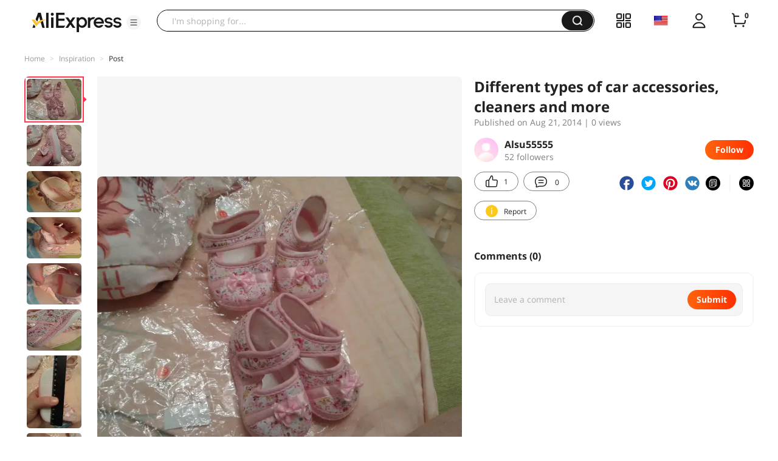

--- FILE ---
content_type: text/html;charset=UTF-8
request_url: https://star.aliexpress.com/post/719828906.html
body_size: 15205
content:

<!DOCTYPE html><html lang="en"><head><meta name="viewport" content="width=device-width, initial-scale=1.0, minimum-scale=1.0"/><meta name="aplus-exinfo" content="pid=Gnd8nt&amp;site=ae"/><meta name="data-spm" id="dataSpmAId" content="a2g0o"/><meta name="aplus-waiting" content="500"/><meta name="aplus-auto-exp-visible" content="0.2"/><meta name="aplus-auto-exp-duration" content="500"/><meta name="aplus-auto-exp" content="[{&#x27;logkey&#x27;:&#x27;/ae.pc_ctr.statweb_ae_ctr&#x27;,&#x27;tag&#x27;:&#x27;span&#x27;,&#x27;filter&#x27;:&#x27;data-exp-s&#x27;,&#x27;pkgSize&#x27;:10,&#x27;props&#x27;: [&#x27;st_page_id&#x27;,&#x27;ae_project_id&#x27;,&#x27;exp_page&#x27;,&#x27;exp_page_area&#x27;,&#x27;exp_type&#x27;,&#x27;exp_condition&#x27;,&#x27;exp_product&#x27;,&#x27;exp_attribute&#x27;,&#x27;exp_result_cnt&#x27;, &#x27;data-exp-s&#x27;, &#x27;ae_trace&#x27;, &#x27;biz_code&#x27;, &#x27;data-spm-anchor-id&#x27;]},
          {&#x27;logkey&#x27;:&#x27;/ae.pc_ctr.statweb_ae_ctr&#x27;,&#x27;tag&#x27;:&#x27;div&#x27;,&#x27;filter&#x27;:&#x27;data-exp-s&#x27;,&#x27;pkgSize&#x27;:10,&#x27;props&#x27;: [&#x27;st_page_id&#x27;,&#x27;ae_project_id&#x27;,&#x27;exp_page&#x27;,&#x27;exp_page_area&#x27;,&#x27;exp_type&#x27;,&#x27;exp_condition&#x27;,&#x27;exp_product&#x27;,&#x27;exp_attribute&#x27;,&#x27;exp_result_cnt&#x27;, &#x27;data-exp-s&#x27;, &#x27;ae_trace&#x27;, &#x27;biz_code&#x27;, &#x27;data-spm-anchor-id&#x27;]},
          {&#x27;logkey&#x27;:&#x27;/ae.pc_ctr.statweb_ae_ctr&#x27;,&#x27;tag&#x27;:&#x27;a&#x27;,&#x27;filter&#x27;:&#x27;data-exp-s&#x27;,&#x27;pkgSize&#x27;:10,&#x27;props&#x27;: [&#x27;st_page_id&#x27;,&#x27;ae_project_id&#x27;,&#x27;exp_page&#x27;,&#x27;exp_page_area&#x27;,&#x27;exp_type&#x27;,&#x27;exp_condition&#x27;,&#x27;exp_product&#x27;,&#x27;exp_attribute&#x27;,&#x27;exp_result_cnt&#x27;, &#x27;data-exp-s&#x27;, &#x27;ae_trace&#x27;, &#x27;biz_code&#x27;, &#x27;data-spm-anchor-id&#x27;]}
        ]"/><meta name="aplus-auto-clk" content="[
            {&#x27;logkey&#x27;:&#x27;/ae.pc_click.statweb_ae_click&#x27;,&#x27;tag&#x27;:&#x27;a&#x27;,&#x27;filter&#x27;:&#x27;data-clk&#x27;,&#x27;props&#x27;:[&#x27;st_page_id&#x27;,&#x27;ae_project_id&#x27;,&#x27;ae_page_type&#x27;,&#x27;ae_page_area&#x27;,&#x27;ae_button_type&#x27;,&#x27;ae_click_behavior&#x27;,&#x27;ae_object_type&#x27;,&#x27;ae_object_value&#x27;, &#x27;ae_trace&#x27;, &#x27;biz_code&#x27;]},
            {&#x27;logkey&#x27;:&#x27;/ae.pc_click.statweb_ae_click&#x27;,&#x27;tag&#x27;:&#x27;div&#x27;,&#x27;filter&#x27;:&#x27;data-clk&#x27;,&#x27;props&#x27;:[&#x27;st_page_id&#x27;,&#x27;ae_project_id&#x27;,&#x27;ae_page_type&#x27;,&#x27;ae_page_area&#x27;,&#x27;ae_button_type&#x27;,&#x27;ae_click_behavior&#x27;,&#x27;ae_object_type&#x27;,&#x27;ae_object_value&#x27;, &#x27;ae_trace&#x27;, &#x27;biz_code&#x27;]},
            {&#x27;logkey&#x27;:&#x27;/ae.pc_click.statweb_ae_click&#x27;,&#x27;tag&#x27;:&#x27;span&#x27;,&#x27;filter&#x27;:&#x27;data-clk&#x27;,&#x27;props&#x27;:[&#x27;st_page_id&#x27;,&#x27;ae_project_id&#x27;,&#x27;ae_page_type&#x27;,&#x27;ae_page_area&#x27;,&#x27;ae_button_type&#x27;,&#x27;ae_click_behavior&#x27;,&#x27;ae_object_type&#x27;,&#x27;ae_object_value&#x27;, &#x27;ae_trace&#x27;, &#x27;biz_code&#x27;]},
          ]"/><link rel="preconnect dns-prefetch" href="//acs.aliexpress.com"/><link rel="preconnect dns-prefetch" href="//fourier.taobao.com"/><link rel="preconnect dns-prefetch" href="//assets.alicdn.com"/><link rel="preconnect dns-prefetch" href="//g.alicdn.com"/><link rel="preconnect dns-prefetch" href="//ae01.alicdn.com"/><link rel="preconnect dns-prefetch" href="//gj.mmstat.com"/><link rel="preconnect dns-prefetch" href="//sc01.alicdn.com"/><link rel="preconnect dns-prefetch" href="//s.alicdn.com"/><link rel="preconnect dns-prefetch" href="//ae.mmstat.com"/>
      <title>Different types of car accessories, cleaners and more | AliExpress Inspiration</title>
      <meta name="title" content="Different types of car accessories, cleaners and more | AliExpress Inspiration"/>
      
      
      <meta property="og:type" content="article"/>
      <meta property="og:url" content="https://star.aliexpress.com/post/719828906.html?type=1"/>
      <meta property="og:title" content="Different types of car accessories, cleaners and more | AliExpress Inspiration"/>
      <meta property="og:image" content="" height="" width=""/>
      
      <link rel="canonical" href="https://star.aliexpress.com/post/719828906.html?type=1" />
      <meta name="robots" content="all" />
    <script>(function p(e=!0,t){window._page_config_={loader:{aplus:!0,gdpr:!1}},window._msite_header_config_={diaplays:["BackOrEmpty","CategoryMore","LargeLogo"],actions:["SearchIcon","Account","Shop"]}})(false, {"env":"prod","locale":"en_US","lang":"en","basePath":"ae-dida/content-post2","pathname":"/post/719828906.html","host":"star.aliexpress.com","query":{},"platform":"pc","params":{},"grayRate":40,"crawler":false});</script><meta property="ae:reload_path" content=""/><link rel="stylesheet" type="text/css" href="//assets.aliexpress-media.com/g/ae-dida/content-post2/3.1.3/index.css" crossorigin="anonymous"/><script>window._dida_config_ = {"pageVersion":"29e275bc762c6cb82ad9b811e8b53f26","pageName":"content-post2","data":{}};/*!-->init-data-start--*/
window._dida_config_._init_data_= { data: {"hierarchy":{"root":"root","structure":{"root":["SeoPostDetailsModel_3236","appEnter_3235","SeoPostRecommendModel_3434"]}},"data":{"root":{"id":0,"type":"root","fields":{"response":{"seoMetaTagVO":{"keywords":"","title":"Different types of car accessories, cleaners and more | AliExpress Inspiration","class":"com.aliexpress.ugcopen.vo.label.SeoMetaTagVO"},"memberseq":174534906,"subPostVOList":[{"type":1,"imageMediaVO":{"bigImageUrl":"https://ae-pic-a1.aliexpress-media.com/kf/UT8dubsXl0XXXagOFbXH.jpg","imageUrl":"https://ae-pic-a1.aliexpress-media.com/kf/UT8dubsXl0XXXagOFbXH.jpg","width":1000,"class":"com.aliexpress.ugcopen.vo.ImageMediaVO","height":750},"rank":0,"class":"com.aliexpress.ugcopen.vo.SubPostVO"},{"type":1,"imageMediaVO":{"bigImageUrl":"https://ae-pic-a1.aliexpress-media.com/kf/UT8u.rrXe0dXXagOFbXW.jpg","imageUrl":"https://ae-pic-a1.aliexpress-media.com/kf/UT8u.rrXe0dXXagOFbXW.jpg","width":1000,"class":"com.aliexpress.ugcopen.vo.ImageMediaVO","height":750},"rank":0,"class":"com.aliexpress.ugcopen.vo.SubPostVO"},{"type":1,"imageMediaVO":{"bigImageUrl":"https://ae-pic-a1.aliexpress-media.com/kf/UT8Y_2rXmRdXXagOFbXV.jpg","imageUrl":"https://ae-pic-a1.aliexpress-media.com/kf/UT8Y_2rXmRdXXagOFbXV.jpg","width":1000,"class":"com.aliexpress.ugcopen.vo.ImageMediaVO","height":750},"rank":0,"class":"com.aliexpress.ugcopen.vo.SubPostVO"},{"type":1,"imageMediaVO":{"bigImageUrl":"https://ae-pic-a1.aliexpress-media.com/kf/UT87fDsXkJXXXagOFbXi.jpg","imageUrl":"https://ae-pic-a1.aliexpress-media.com/kf/UT87fDsXkJXXXagOFbXi.jpg","width":1000,"class":"com.aliexpress.ugcopen.vo.ImageMediaVO","height":750},"rank":0,"class":"com.aliexpress.ugcopen.vo.SubPostVO"},{"type":1,"imageMediaVO":{"bigImageUrl":"https://ae-pic-a1.aliexpress-media.com/kf/UT85WbsXi0cXXagOFbXe.jpg","imageUrl":"https://ae-pic-a1.aliexpress-media.com/kf/UT85WbsXi0cXXagOFbXe.jpg","width":1000,"class":"com.aliexpress.ugcopen.vo.ImageMediaVO","height":750},"rank":0,"class":"com.aliexpress.ugcopen.vo.SubPostVO"},{"type":1,"imageMediaVO":{"bigImageUrl":"https://ae-pic-a1.aliexpress-media.com/kf/UT8oY2sXitbXXagOFbXu.jpg","imageUrl":"https://ae-pic-a1.aliexpress-media.com/kf/UT8oY2sXitbXXagOFbXu.jpg","width":1000,"class":"com.aliexpress.ugcopen.vo.ImageMediaVO","height":750},"rank":0,"class":"com.aliexpress.ugcopen.vo.SubPostVO"},{"type":1,"imageMediaVO":{"bigImageUrl":"https://ae-pic-a1.aliexpress-media.com/kf/UT81KzsXf4aXXagOFbXH.jpg","imageUrl":"https://ae-pic-a1.aliexpress-media.com/kf/UT81KzsXf4aXXagOFbXH.jpg","width":1000,"class":"com.aliexpress.ugcopen.vo.ImageMediaVO","height":1333},"rank":0,"class":"com.aliexpress.ugcopen.vo.SubPostVO"},{"type":1,"imageMediaVO":{"bigImageUrl":"https://ae-pic-a1.aliexpress-media.com/kf/UT8mrDsXhXbXXagOFbXq.jpg","imageUrl":"https://ae-pic-a1.aliexpress-media.com/kf/UT8mrDsXhXbXXagOFbXq.jpg","width":1000,"class":"com.aliexpress.ugcopen.vo.ImageMediaVO","height":750},"rank":0,"class":"com.aliexpress.ugcopen.vo.SubPostVO"},{"type":0,"textMediaVO":{"translatedContent":"The goods in principle liked, although i ordered the size number 3 (13 cm, Inside 12,5 cm), and the actual outer length is 11,5 cm. And so the shoes are interesting. Reached in 24 days since the order. Shoes are completely made of fabric, on the sole anti-slip points. Took at a discount of 58 rubles. A PAIR OF.","class":"com.aliexpress.ugcopen.vo.TextMediaVO","content":"ТОВАР В ПРИНЦИПЕ ПОНРАВИЛСЯ, ХОТЯ ЗАКАЗЫВАЛА РАЗМЕР №3 (13 СМ., ВНУТРИ 12,5 СМ.), А ФАКТИЧЕСКИ НАРУЖНАЯ ДЛИНА СОСТАВЛЯЕТ 11,5 СМ. А ТАК ТУФЕЛЬКИ ИНТЕРЕСНЫЕ. ДОШЛИ ЗА 24 ДНЯ С СМОМЕНТА ЗАКАЗА. ОБУВЬ ПОЛНОСТЬЮ ИЗ ТКАНИ, НА ПОДОШВЕ ПРОТИВОСКОЛЬЗЯЩИЕ ТОЧКИ. БРАЛА СО СКИДКОЙ 58 РУБ. ПАРА.  "},"rank":0,"class":"com.aliexpress.ugcopen.vo.SubPostVO"}],"likeCount":1,"features":{},"supportShare":true,"viewCountText":"","postId":719828906,"commentCount":0,"mediaMaxHeight":1333,"likeCountText":"1","likeByMe":false,"shareUrl":"aecmd://webapp/share?url=https%3A%2F%2Fstar.aliexpress.com%2Fpost%2F719828906%3Ftype%3D1%26detailStyle%3D1\u0026useCustomType=2\u0026bizType=FeedPostDetail\u0026spreadType=images\u0026title=See more shopping ideas on Feed\n#Aliexpressfeed\u0026content=See more shopping ideas on Feed\n#Aliexpressfeed\u0026imageUrl=UT8dubsXl0XXXagOFbXH.jpg","commentVOList":[],"hashTagList":[],"status":0,"relatedHashTagList":[{"hashtagId":567125,"detailUrl":"https://star.aliexpress.com/hashtag/567125.html","class":"com.aliexpress.ugcopen.vo.PostHashtagVO","hashtag":"#fashionlook"},{"hashtagId":573784,"detailUrl":"https://star.aliexpress.com/hashtag/573784.html","class":"com.aliexpress.ugcopen.vo.PostHashtagVO","hashtag":"#health"},{"hashtagId":419456,"detailUrl":"https://star.aliexpress.com/hashtag/419456.html","class":"com.aliexpress.ugcopen.vo.PostHashtagVO","hashtag":"#lovefashion"},{"hashtagId":484200,"detailUrl":"https://star.aliexpress.com/hashtag/484200.html","class":"com.aliexpress.ugcopen.vo.PostHashtagVO","hashtag":"#mamapost"},{"hashtagId":240202,"detailUrl":"https://star.aliexpress.com/hashtag/240202.html","class":"com.aliexpress.ugcopen.vo.PostHashtagVO","hashtag":"#my_fashion"},{"hashtagId":2667,"detailUrl":"https://star.aliexpress.com/hashtag/2667.html","class":"com.aliexpress.ugcopen.vo.PostHashtagVO","hashtag":"#quality"},{"hashtagId":280241,"detailUrl":"https://star.aliexpress.com/hashtag/280241.html","class":"com.aliexpress.ugcopen.vo.PostHashtagVO","hashtag":"#RECOMMENDED"},{"hashtagId":439510,"detailUrl":"https://star.aliexpress.com/hashtag/439510.html","class":"com.aliexpress.ugcopen.vo.PostHashtagVO","hashtag":"#cosmetics"},{"hashtagId":50001375083,"detailUrl":"https://star.aliexpress.com/hashtag/50001375083.html","class":"com.aliexpress.ugcopen.vo.PostHashtagVO","hashtag":"#s925"},{"hashtagId":591757,"detailUrl":"https://star.aliexpress.com/hashtag/591757.html","class":"com.aliexpress.ugcopen.vo.PostHashtagVO","hashtag":"#fashion "},{"hashtagId":428195,"detailUrl":"https://star.aliexpress.com/hashtag/428195.html","class":"com.aliexpress.ugcopen.vo.PostHashtagVO","hashtag":"#kids"},{"hashtagId":508760,"detailUrl":"https://star.aliexpress.com/hashtag/508760.html","class":"com.aliexpress.ugcopen.vo.PostHashtagVO","hashtag":"#MakeUp"},{"hashtagId":294006,"detailUrl":"https://star.aliexpress.com/hashtag/294006.html","class":"com.aliexpress.ugcopen.vo.PostHashtagVO","hashtag":"autumn"},{"hashtagId":6000013788004,"detailUrl":"https://star.aliexpress.com/hashtag/6000013788004.html","class":"com.aliexpress.ugcopen.vo.PostHashtagVO","hashtag":"homehacks "},{"hashtagId":451528,"detailUrl":"https://star.aliexpress.com/hashtag/451528.html","class":"com.aliexpress.ugcopen.vo.PostHashtagVO","hashtag":"#summer_look"},{"hashtagId":513578,"detailUrl":"https://star.aliexpress.com/hashtag/513578.html","class":"com.aliexpress.ugcopen.vo.PostHashtagVO","hashtag":"#watches"},{"hashtagId":568836,"detailUrl":"https://star.aliexpress.com/hashtag/568836.html","class":"com.aliexpress.ugcopen.vo.PostHashtagVO","hashtag":"#aliexpress"},{"hashtagId":566122,"detailUrl":"https://star.aliexpress.com/hashtag/566122.html","class":"com.aliexpress.ugcopen.vo.PostHashtagVO","hashtag":"#aliexpress."},{"hashtagId":417797,"detailUrl":"https://star.aliexpress.com/hashtag/417797.html","class":"com.aliexpress.ugcopen.vo.PostHashtagVO","hashtag":"#beauty_care"},{"hashtagId":439460,"detailUrl":"https://star.aliexpress.com/hashtag/439460.html","class":"com.aliexpress.ugcopen.vo.PostHashtagVO","hashtag":"#brush"},{"hashtagId":8000003465018,"detailUrl":"https://star.aliexpress.com/hashtag/8000003465018.html","class":"com.aliexpress.ugcopen.vo.PostHashtagVO","hashtag":"SurprisingShoppingIdeas"},{"hashtagId":436723,"detailUrl":"https://star.aliexpress.com/hashtag/436723.html","class":"com.aliexpress.ugcopen.vo.PostHashtagVO","hashtag":"#bodycon"},{"hashtagId":437070,"detailUrl":"https://star.aliexpress.com/hashtag/437070.html","class":"com.aliexpress.ugcopen.vo.PostHashtagVO","hashtag":"#daily_look,"},{"hashtagId":50001366535,"detailUrl":"https://star.aliexpress.com/hashtag/50001366535.html","class":"com.aliexpress.ugcopen.vo.PostHashtagVO","hashtag":"#daybyday"},{"hashtagId":507724,"detailUrl":"https://star.aliexpress.com/hashtag/507724.html","class":"com.aliexpress.ugcopen.vo.PostHashtagVO","hashtag":"#dresstoimpress"},{"hashtagId":505431,"detailUrl":"https://star.aliexpress.com/hashtag/505431.html","class":"com.aliexpress.ugcopen.vo.PostHashtagVO","hashtag":"#good"},{"hashtagId":418891,"detailUrl":"https://star.aliexpress.com/hashtag/418891.html","class":"com.aliexpress.ugcopen.vo.PostHashtagVO","hashtag":"#good_buy"},{"hashtagId":428028,"detailUrl":"https://star.aliexpress.com/hashtag/428028.html","class":"com.aliexpress.ugcopen.vo.PostHashtagVO","hashtag":"#hoodie"},{"hashtagId":505803,"detailUrl":"https://star.aliexpress.com/hashtag/505803.html","class":"com.aliexpress.ugcopen.vo.PostHashtagVO","hashtag":"#kid"},{"hashtagId":440696,"detailUrl":"https://star.aliexpress.com/hashtag/440696.html","class":"com.aliexpress.ugcopen.vo.PostHashtagVO","hashtag":"#lips"}],"detailStyle":1,"title":"Different types of car accessories, cleaners and more","locale":"ru","commentCountText":"","repostCount":0,"viewCount":0,"inverseFeedback":{"reportUrl":"https://m.aliexpress.com/p/complaint-center/index.html#/complaint/reportContent_notlogin?reportType=FEED\u0026feedId=719828906\u0026_lang=en_US","class":"com.aliexpress.ugcopen.vo.InverseFeedbackVO"},"repostCountText":"","postAuthorVO":{"followedByMe":false,"nickName":"Alsu55555","memberSnapshotVO":{"country":"RU","gender":"F","fansCount":52,"followedByMe":false,"class":"com.aliexpress.ugcopen.vo.MemberSnapshotVO","memberCode":"3Zewq6oqZpbGqN7","memberSeq":0,"nickName":"Alsu55555","avatar":"https://ae-pic-a1.aliexpress-media.com/kf/S7bbacb8337064b989bcfd6d37a831993q.jpg"},"followCountText":"52 followers","avatar":"https://ae-pic-a1.aliexpress-media.com/kf/S7bbacb8337064b989bcfd6d37a831993q.jpg","userType":10,"class":"com.aliexpress.ugcopen.vo.AuthorVO"},"apptype":1,"localeGroup":"ru","createTime":1408644064000,"costTime":256,"crawler":false},"seoLabels":"\n      \u003ctitle\u003eDifferent types of car accessories, cleaners and more | AliExpress Inspiration\u003c/title\u003e\n      \u003cmeta name=\"title\" content=\"Different types of car accessories, cleaners and more | AliExpress Inspiration\"/\u003e\n      \n      \n      \u003cmeta property=\"og:type\" content=\"article\"/\u003e\n      \u003cmeta property=\"og:url\" content=\"https://star.aliexpress.com/post/719828906.html?type=1\"/\u003e\n      \u003cmeta property=\"og:title\" content=\"Different types of car accessories, cleaners and more | AliExpress Inspiration\"/\u003e\n      \u003cmeta property=\"og:image\" content=\"\" height=\"\" width=\"\"/\u003e\n      \n      \u003clink rel=\"canonical\" href=\"https://star.aliexpress.com/post/719828906.html?type=1\" /\u003e\n      \u003cmeta name=\"robots\" content=\"all\" /\u003e\n    ","preloadImageLink":""}},"SeoPostDetailsModel_3236":{"id":3236,"type":"SeoPostDetailsModel","fields":{"response":{"seoMetaTagVO":{"keywords":"","title":"Different types of car accessories, cleaners and more | AliExpress Inspiration","class":"com.aliexpress.ugcopen.vo.label.SeoMetaTagVO"},"memberseq":174534906,"subPostVOList":[{"type":1,"imageMediaVO":{"bigImageUrl":"https://ae-pic-a1.aliexpress-media.com/kf/UT8dubsXl0XXXagOFbXH.jpg","imageUrl":"https://ae-pic-a1.aliexpress-media.com/kf/UT8dubsXl0XXXagOFbXH.jpg","width":1000,"class":"com.aliexpress.ugcopen.vo.ImageMediaVO","height":750},"rank":0,"class":"com.aliexpress.ugcopen.vo.SubPostVO"},{"type":1,"imageMediaVO":{"bigImageUrl":"https://ae-pic-a1.aliexpress-media.com/kf/UT8u.rrXe0dXXagOFbXW.jpg","imageUrl":"https://ae-pic-a1.aliexpress-media.com/kf/UT8u.rrXe0dXXagOFbXW.jpg","width":1000,"class":"com.aliexpress.ugcopen.vo.ImageMediaVO","height":750},"rank":0,"class":"com.aliexpress.ugcopen.vo.SubPostVO"},{"type":1,"imageMediaVO":{"bigImageUrl":"https://ae-pic-a1.aliexpress-media.com/kf/UT8Y_2rXmRdXXagOFbXV.jpg","imageUrl":"https://ae-pic-a1.aliexpress-media.com/kf/UT8Y_2rXmRdXXagOFbXV.jpg","width":1000,"class":"com.aliexpress.ugcopen.vo.ImageMediaVO","height":750},"rank":0,"class":"com.aliexpress.ugcopen.vo.SubPostVO"},{"type":1,"imageMediaVO":{"bigImageUrl":"https://ae-pic-a1.aliexpress-media.com/kf/UT87fDsXkJXXXagOFbXi.jpg","imageUrl":"https://ae-pic-a1.aliexpress-media.com/kf/UT87fDsXkJXXXagOFbXi.jpg","width":1000,"class":"com.aliexpress.ugcopen.vo.ImageMediaVO","height":750},"rank":0,"class":"com.aliexpress.ugcopen.vo.SubPostVO"},{"type":1,"imageMediaVO":{"bigImageUrl":"https://ae-pic-a1.aliexpress-media.com/kf/UT85WbsXi0cXXagOFbXe.jpg","imageUrl":"https://ae-pic-a1.aliexpress-media.com/kf/UT85WbsXi0cXXagOFbXe.jpg","width":1000,"class":"com.aliexpress.ugcopen.vo.ImageMediaVO","height":750},"rank":0,"class":"com.aliexpress.ugcopen.vo.SubPostVO"},{"type":1,"imageMediaVO":{"bigImageUrl":"https://ae-pic-a1.aliexpress-media.com/kf/UT8oY2sXitbXXagOFbXu.jpg","imageUrl":"https://ae-pic-a1.aliexpress-media.com/kf/UT8oY2sXitbXXagOFbXu.jpg","width":1000,"class":"com.aliexpress.ugcopen.vo.ImageMediaVO","height":750},"rank":0,"class":"com.aliexpress.ugcopen.vo.SubPostVO"},{"type":1,"imageMediaVO":{"bigImageUrl":"https://ae-pic-a1.aliexpress-media.com/kf/UT81KzsXf4aXXagOFbXH.jpg","imageUrl":"https://ae-pic-a1.aliexpress-media.com/kf/UT81KzsXf4aXXagOFbXH.jpg","width":1000,"class":"com.aliexpress.ugcopen.vo.ImageMediaVO","height":1333},"rank":0,"class":"com.aliexpress.ugcopen.vo.SubPostVO"},{"type":1,"imageMediaVO":{"bigImageUrl":"https://ae-pic-a1.aliexpress-media.com/kf/UT8mrDsXhXbXXagOFbXq.jpg","imageUrl":"https://ae-pic-a1.aliexpress-media.com/kf/UT8mrDsXhXbXXagOFbXq.jpg","width":1000,"class":"com.aliexpress.ugcopen.vo.ImageMediaVO","height":750},"rank":0,"class":"com.aliexpress.ugcopen.vo.SubPostVO"},{"type":0,"textMediaVO":{"translatedContent":"The goods in principle liked, although i ordered the size number 3 (13 cm, Inside 12,5 cm), and the actual outer length is 11,5 cm. And so the shoes are interesting. Reached in 24 days since the order. Shoes are completely made of fabric, on the sole anti-slip points. Took at a discount of 58 rubles. A PAIR OF.","class":"com.aliexpress.ugcopen.vo.TextMediaVO","content":"ТОВАР В ПРИНЦИПЕ ПОНРАВИЛСЯ, ХОТЯ ЗАКАЗЫВАЛА РАЗМЕР №3 (13 СМ., ВНУТРИ 12,5 СМ.), А ФАКТИЧЕСКИ НАРУЖНАЯ ДЛИНА СОСТАВЛЯЕТ 11,5 СМ. А ТАК ТУФЕЛЬКИ ИНТЕРЕСНЫЕ. ДОШЛИ ЗА 24 ДНЯ С СМОМЕНТА ЗАКАЗА. ОБУВЬ ПОЛНОСТЬЮ ИЗ ТКАНИ, НА ПОДОШВЕ ПРОТИВОСКОЛЬЗЯЩИЕ ТОЧКИ. БРАЛА СО СКИДКОЙ 58 РУБ. ПАРА.  "},"rank":0,"class":"com.aliexpress.ugcopen.vo.SubPostVO"}],"likeCount":1,"features":{},"supportShare":true,"viewCountText":"","postId":719828906,"commentCount":0,"mediaMaxHeight":1333,"likeCountText":"1","likeByMe":false,"shareUrl":"aecmd://webapp/share?url=https%3A%2F%2Fstar.aliexpress.com%2Fpost%2F719828906%3Ftype%3D1%26detailStyle%3D1\u0026useCustomType=2\u0026bizType=FeedPostDetail\u0026spreadType=images\u0026title=See more shopping ideas on Feed\n#Aliexpressfeed\u0026content=See more shopping ideas on Feed\n#Aliexpressfeed\u0026imageUrl=UT8dubsXl0XXXagOFbXH.jpg","commentVOList":[],"hashTagList":[],"status":0,"relatedHashTagList":[{"hashtagId":567125,"detailUrl":"https://star.aliexpress.com/hashtag/567125.html","class":"com.aliexpress.ugcopen.vo.PostHashtagVO","hashtag":"#fashionlook"},{"hashtagId":573784,"detailUrl":"https://star.aliexpress.com/hashtag/573784.html","class":"com.aliexpress.ugcopen.vo.PostHashtagVO","hashtag":"#health"},{"hashtagId":419456,"detailUrl":"https://star.aliexpress.com/hashtag/419456.html","class":"com.aliexpress.ugcopen.vo.PostHashtagVO","hashtag":"#lovefashion"},{"hashtagId":484200,"detailUrl":"https://star.aliexpress.com/hashtag/484200.html","class":"com.aliexpress.ugcopen.vo.PostHashtagVO","hashtag":"#mamapost"},{"hashtagId":240202,"detailUrl":"https://star.aliexpress.com/hashtag/240202.html","class":"com.aliexpress.ugcopen.vo.PostHashtagVO","hashtag":"#my_fashion"},{"hashtagId":2667,"detailUrl":"https://star.aliexpress.com/hashtag/2667.html","class":"com.aliexpress.ugcopen.vo.PostHashtagVO","hashtag":"#quality"},{"hashtagId":280241,"detailUrl":"https://star.aliexpress.com/hashtag/280241.html","class":"com.aliexpress.ugcopen.vo.PostHashtagVO","hashtag":"#RECOMMENDED"},{"hashtagId":439510,"detailUrl":"https://star.aliexpress.com/hashtag/439510.html","class":"com.aliexpress.ugcopen.vo.PostHashtagVO","hashtag":"#cosmetics"},{"hashtagId":50001375083,"detailUrl":"https://star.aliexpress.com/hashtag/50001375083.html","class":"com.aliexpress.ugcopen.vo.PostHashtagVO","hashtag":"#s925"},{"hashtagId":591757,"detailUrl":"https://star.aliexpress.com/hashtag/591757.html","class":"com.aliexpress.ugcopen.vo.PostHashtagVO","hashtag":"#fashion "},{"hashtagId":428195,"detailUrl":"https://star.aliexpress.com/hashtag/428195.html","class":"com.aliexpress.ugcopen.vo.PostHashtagVO","hashtag":"#kids"},{"hashtagId":508760,"detailUrl":"https://star.aliexpress.com/hashtag/508760.html","class":"com.aliexpress.ugcopen.vo.PostHashtagVO","hashtag":"#MakeUp"},{"hashtagId":294006,"detailUrl":"https://star.aliexpress.com/hashtag/294006.html","class":"com.aliexpress.ugcopen.vo.PostHashtagVO","hashtag":"autumn"},{"hashtagId":6000013788004,"detailUrl":"https://star.aliexpress.com/hashtag/6000013788004.html","class":"com.aliexpress.ugcopen.vo.PostHashtagVO","hashtag":"homehacks "},{"hashtagId":451528,"detailUrl":"https://star.aliexpress.com/hashtag/451528.html","class":"com.aliexpress.ugcopen.vo.PostHashtagVO","hashtag":"#summer_look"},{"hashtagId":513578,"detailUrl":"https://star.aliexpress.com/hashtag/513578.html","class":"com.aliexpress.ugcopen.vo.PostHashtagVO","hashtag":"#watches"},{"hashtagId":568836,"detailUrl":"https://star.aliexpress.com/hashtag/568836.html","class":"com.aliexpress.ugcopen.vo.PostHashtagVO","hashtag":"#aliexpress"},{"hashtagId":566122,"detailUrl":"https://star.aliexpress.com/hashtag/566122.html","class":"com.aliexpress.ugcopen.vo.PostHashtagVO","hashtag":"#aliexpress."},{"hashtagId":417797,"detailUrl":"https://star.aliexpress.com/hashtag/417797.html","class":"com.aliexpress.ugcopen.vo.PostHashtagVO","hashtag":"#beauty_care"},{"hashtagId":439460,"detailUrl":"https://star.aliexpress.com/hashtag/439460.html","class":"com.aliexpress.ugcopen.vo.PostHashtagVO","hashtag":"#brush"},{"hashtagId":8000003465018,"detailUrl":"https://star.aliexpress.com/hashtag/8000003465018.html","class":"com.aliexpress.ugcopen.vo.PostHashtagVO","hashtag":"SurprisingShoppingIdeas"},{"hashtagId":436723,"detailUrl":"https://star.aliexpress.com/hashtag/436723.html","class":"com.aliexpress.ugcopen.vo.PostHashtagVO","hashtag":"#bodycon"},{"hashtagId":437070,"detailUrl":"https://star.aliexpress.com/hashtag/437070.html","class":"com.aliexpress.ugcopen.vo.PostHashtagVO","hashtag":"#daily_look,"},{"hashtagId":50001366535,"detailUrl":"https://star.aliexpress.com/hashtag/50001366535.html","class":"com.aliexpress.ugcopen.vo.PostHashtagVO","hashtag":"#daybyday"},{"hashtagId":507724,"detailUrl":"https://star.aliexpress.com/hashtag/507724.html","class":"com.aliexpress.ugcopen.vo.PostHashtagVO","hashtag":"#dresstoimpress"},{"hashtagId":505431,"detailUrl":"https://star.aliexpress.com/hashtag/505431.html","class":"com.aliexpress.ugcopen.vo.PostHashtagVO","hashtag":"#good"},{"hashtagId":418891,"detailUrl":"https://star.aliexpress.com/hashtag/418891.html","class":"com.aliexpress.ugcopen.vo.PostHashtagVO","hashtag":"#good_buy"},{"hashtagId":428028,"detailUrl":"https://star.aliexpress.com/hashtag/428028.html","class":"com.aliexpress.ugcopen.vo.PostHashtagVO","hashtag":"#hoodie"},{"hashtagId":505803,"detailUrl":"https://star.aliexpress.com/hashtag/505803.html","class":"com.aliexpress.ugcopen.vo.PostHashtagVO","hashtag":"#kid"},{"hashtagId":440696,"detailUrl":"https://star.aliexpress.com/hashtag/440696.html","class":"com.aliexpress.ugcopen.vo.PostHashtagVO","hashtag":"#lips"}],"detailStyle":1,"title":"Different types of car accessories, cleaners and more","locale":"ru","commentCountText":"","repostCount":0,"viewCount":0,"inverseFeedback":{"reportUrl":"https://m.aliexpress.com/p/complaint-center/index.html#/complaint/reportContent_notlogin?reportType=FEED\u0026feedId=719828906\u0026_lang=en_US","class":"com.aliexpress.ugcopen.vo.InverseFeedbackVO"},"repostCountText":"","postAuthorVO":{"followedByMe":false,"nickName":"Alsu55555","memberSnapshotVO":{"country":"RU","gender":"F","fansCount":52,"followedByMe":false,"class":"com.aliexpress.ugcopen.vo.MemberSnapshotVO","memberCode":"3Zewq6oqZpbGqN7","memberSeq":0,"nickName":"Alsu55555","avatar":"https://ae-pic-a1.aliexpress-media.com/kf/S7bbacb8337064b989bcfd6d37a831993q.jpg"},"followCountText":"52 followers","avatar":"https://ae-pic-a1.aliexpress-media.com/kf/S7bbacb8337064b989bcfd6d37a831993q.jpg","userType":10,"class":"com.aliexpress.ugcopen.vo.AuthorVO"},"apptype":1,"localeGroup":"ru","createTime":1408644064000,"costTime":256,"crawler":false}}},"appEnter_3235":{"id":3235,"type":"appEnter","fields":{}},"SeoPostRecommendModel_3434":{"id":3434,"type":"SeoPostRecommendModel","fields":{"response":{"nextStartRowKey":"2","jsonExtendInfo":{"pvid":"cf5cfdf5-1439-4ffc-bd54-c86ae9a56845","scm":"1007.40271.269439.0"},"hasNext":true,"list":[{"streamId":"89b3570c-7584-46c4-9454-311a2a994377","traceInfo":"{\"all\":{\"finalScore\":\"0.999733\",\"matchType\":\"compl\",\"apptype\":25,\"triggerId\":\"8\",\"alggateway_allpos\":\"1\",\"matchScore\":\"0.999733\",\"alggateway_pgidx\":\"1\",\"alggateway_scene\":\"unknown\",\"pageIndex\":1,\"alggateway_pgsize\":\"10\",\"alggateway_pgpos\":\"1\",\"tag\":\"ae_ug_landing_post\",\"idx\":0,\"x_object_id\":2000014152323728,\"recAppid\":31653}}","postSnapshotVO":{"memberseq":6001893728,"productVOList":[{"mainPicHeight":350,"fansPromotionDisplayPrice":"CN￥ 3,500.00","title":"Professional RF EMSzero Body Sculpting Machine Machine 2025 Fat Burning Slimming Muscle Stimulator 15 Tes 6500W 5 Handle","displayPrice":"CN￥ 3,500.00","class":"com.aliexpress.ugcopen.vo.ProductVO","productId":1005009119480611,"mainPicUrl":"https://ae-pic-a1.aliexpress-media.com/kf/Se75f9fd5b8fa453884ae9c2ede336351y.png","mainPicWidth":350,"productUrl":"https://www.aliexpress.com/item/1005009119480611.html?pdp_npi=2%40ori%21%21CN%EF%BF%A5%203%2C500.00%21CN%EF%BF%A5%203%2C500.00%21%21%21%21%21%402102e8ae17496108205885172d62dc%21%21fe","status":2}],"mainPic":"https://ae-pic-a1.aliexpress-media.com/kf/S2c12d4f869844b0f953ec12827100fbf6.jpg_640x640.jpg","canDelete":false,"memberSnapshotVO":{"class":"com.aliexpress.ugcopen.vo.MemberSnapshotVO","memberSeq":0,"nickName":"Beauty Equipment Flagship Store","avatar":"https://ae01.alicdn.com/kf/S84fb4025bbe643f0b1089d17ebd3bb6ct.png"},"postId":2000014152323728,"traceInfo":"{\"all\":{\"finalScore\":\"0.999733\",\"matchType\":\"compl\",\"apptype\":25,\"triggerId\":\"8\",\"alggateway_allpos\":\"1\",\"matchScore\":\"0.999733\",\"alggateway_pgidx\":\"1\",\"alggateway_scene\":\"unknown\",\"pageIndex\":1,\"alggateway_pgsize\":\"10\",\"alggateway_pgpos\":\"1\",\"tag\":\"ae_ug_landing_post\",\"idx\":0,\"x_object_id\":2000014152323728,\"recAppid\":31653}}","userType":11,"mainPicWidth":1350,"status":0,"mainPicHeight":1687,"viewCountStr":"285.0k views","detailStyle":16,"algoMainPicIndex":0,"title":"2022  outfit ideas | AliExpress Inspiration","viewCount":285033,"class":"com.aliexpress.ugcopen.vo.PostSnapshotVO","apptype":25,"effectiveProductIndex":[],"isTopPost":0,"createTime":1749610820606},"type":1,"class":"com.aliexpress.ugcopen.vo.FeedVO"},{"streamId":"89b3570c-7584-46c4-9454-311a2a994377","traceInfo":"{\"all\":{\"finalScore\":\"0.996721\",\"matchType\":\"compl\",\"apptype\":102,\"triggerId\":\"8\",\"alggateway_allpos\":\"2\",\"matchScore\":\"0.996721\",\"alggateway_pgidx\":\"1\",\"alggateway_scene\":\"unknown\",\"pageIndex\":1,\"alggateway_pgsize\":\"10\",\"alggateway_pgpos\":\"2\",\"tag\":\"ae_ug_landing_post\",\"idx\":1,\"x_object_id\":2800074083118354,\"recAppid\":31653}}","postSnapshotVO":{"memberseq":239265354,"videoVO":{"type":3,"class":"com.aliexpress.ugcopen.vo.VideoVO","videoMediaVO":{"highPlayUrl":"https://video.aliexpress-media.com/play/u/ae_sg_ugc/239265354/p/1/e/6/t/10301/283835522410.mp4","lowPlayUrl":"https://video.aliexpress-media.com/play/u/ae_sg_ugc/239265354/p/1/e/6/t/10301/283835522410.mp4","aspectRatioArray":[768,1024],"aspectRatio":"768:1024","videoId":283835522410,"source":2,"coverUrl":"https://img.alicdn.com/imgextra/i4/6000000005551/O1CN012baBks1qsPBsPHhvg_!!6000000005551-0-tbvideo.jpg","class":"com.aliexpress.ugcopen.vo.VideoMediaVO","status":"finish"}},"productVOList":[{"mainPicHeight":350,"fansPromotionDisplayPrice":"US $329.80","title":"HiBREW 19 Bar Espresso Coffee Machine inox Semi Automatic Expresso Cappuccino Maker Steam Wand Hot Water Temperature Meter H5","displayPrice":"US $329.80","class":"com.aliexpress.ugcopen.vo.ProductVO","productId":1005001337807485,"mainPicUrl":"https://ae04.alicdn.com/kf/H1917e11f8a614b00bb8b3bfb60eb5308Z.jpg","mainPicWidth":350,"productUrl":"https://www.aliexpress.com/item/-/1005001337807485.html","status":2}],"mainPic":"https://img.alicdn.com/imgextra/i4/6000000005551/O1CN012baBks1qsPBsPHhvg_!!6000000005551-0-tbvideo.jpg","canDelete":false,"memberSnapshotVO":{"class":"com.aliexpress.ugcopen.vo.MemberSnapshotVO","memberSeq":0,"nickName":"HiBREW Official Store","avatar":"https://ae01.alicdn.com/kf/He9f8a136e80a4ee1922dc415744468001.jpg"},"postId":2800074083118354,"traceInfo":"{\"all\":{\"finalScore\":\"0.996721\",\"matchType\":\"compl\",\"apptype\":102,\"triggerId\":\"8\",\"alggateway_allpos\":\"2\",\"matchScore\":\"0.996721\",\"alggateway_pgidx\":\"1\",\"alggateway_scene\":\"unknown\",\"pageIndex\":1,\"alggateway_pgsize\":\"10\",\"alggateway_pgpos\":\"2\",\"tag\":\"ae_ug_landing_post\",\"idx\":1,\"x_object_id\":2800074083118354,\"recAppid\":31653}}","userType":11,"mainPicWidth":768,"status":0,"mainPicHeight":1024,"viewCountStr":"177.8k views","detailStyle":17,"algoMainPicIndex":0,"video":{"highPlayUrl":"https://video.aliexpress-media.com/play/u/ae_sg_ugc/239265354/p/1/e/6/t/10301/283835522410.mp4","lowPlayUrl":"https://video.aliexpress-media.com/play/u/ae_sg_ugc/239265354/p/1/e/6/t/10301/283835522410.mp4","aspectRatioArray":[768,1024],"aspectRatio":"768:1024","videoId":283835522410,"source":2,"coverUrl":"https://img.alicdn.com/imgextra/i4/6000000005551/O1CN012baBks1qsPBsPHhvg_!!6000000005551-0-tbvideo.jpg","class":"com.aliexpress.ugcopen.vo.VideoMediaVO","status":"finish"},"title":"Coffee Makers,  Home Appliances ideas and reviews | AliExpress Inspiration","viewCount":177816,"class":"com.aliexpress.ugcopen.vo.PostSnapshotVO","apptype":102,"effectiveProductIndex":[],"isTopPost":0,"createTime":1610766209574},"type":1,"class":"com.aliexpress.ugcopen.vo.FeedVO"},{"streamId":"89b3570c-7584-46c4-9454-311a2a994377","traceInfo":"{\"all\":{\"finalScore\":\"0.985454\",\"matchType\":\"compl\",\"apptype\":25,\"triggerId\":\"8\",\"alggateway_allpos\":\"3\",\"matchScore\":\"0.985454\",\"alggateway_pgidx\":\"1\",\"alggateway_scene\":\"unknown\",\"pageIndex\":1,\"alggateway_pgsize\":\"10\",\"alggateway_pgpos\":\"3\",\"tag\":\"ae_ug_landing_post\",\"idx\":2,\"x_object_id\":2000013309335497,\"recAppid\":31653}}","postSnapshotVO":{"memberseq":252466497,"productVOList":[{"mainPicHeight":350,"fansPromotionDisplayPrice":"CN￥ 2,000.00","title":"EMSzero Neo RF Hi-emt Muscle Stimulate Fat Burning 2025 EMS Body Slimming Butt Build Sculpt Machine 5 Handle 6500W for Salon","displayPrice":"CN￥ 2,000.00","class":"com.aliexpress.ugcopen.vo.ProductVO","productId":1005002886973011,"mainPicUrl":"https://ae-pic-a1.aliexpress-media.com/kf/A915c6fe36168456c9b673c3b51729d46b.jpg","mainPicWidth":350,"productUrl":"https://www.aliexpress.com/item/1005002886973011.html?pdp_npi=2%40ori%21%21CN%EF%BF%A5%202%2C000.00%21CN%EF%BF%A5%202%2C000.00%21%21%21%21%21%40213bd04a17407288494848012d480f%21%21fe","status":2}],"mainPic":"https://ae-pic-a1.aliexpress-media.com/kf/Sd004645d7b434a68a6eb70a0f4fc3e11E.jpg_640x640.jpg","canDelete":false,"memberSnapshotVO":{"class":"com.aliexpress.ugcopen.vo.MemberSnapshotVO","memberSeq":0,"nickName":"TAIXL MYOSILM Factory Flagship Store","avatar":"https://ae01.alicdn.com/kf/Sc064c8cf1af24b218552538fb2834fbak.jpg"},"postId":2000013309335497,"traceInfo":"{\"all\":{\"finalScore\":\"0.985454\",\"matchType\":\"compl\",\"apptype\":25,\"triggerId\":\"8\",\"alggateway_allpos\":\"3\",\"matchScore\":\"0.985454\",\"alggateway_pgidx\":\"1\",\"alggateway_scene\":\"unknown\",\"pageIndex\":1,\"alggateway_pgsize\":\"10\",\"alggateway_pgpos\":\"3\",\"tag\":\"ae_ug_landing_post\",\"idx\":2,\"x_object_id\":2000013309335497,\"recAppid\":31653}}","userType":11,"mainPicWidth":1179,"status":0,"mainPicHeight":1432,"viewCountStr":"221.1k views","detailStyle":16,"algoMainPicIndex":0,"title":"2022  outfit ideas | AliExpress Inspiration","viewCount":221123,"class":"com.aliexpress.ugcopen.vo.PostSnapshotVO","apptype":25,"effectiveProductIndex":[],"isTopPost":0,"createTime":1740728849511},"type":1,"class":"com.aliexpress.ugcopen.vo.FeedVO"},{"streamId":"89b3570c-7584-46c4-9454-311a2a994377","traceInfo":"{\"all\":{\"finalScore\":\"0.970786\",\"matchType\":\"compl\",\"apptype\":25,\"triggerId\":\"8\",\"alggateway_allpos\":\"4\",\"matchScore\":\"0.970786\",\"alggateway_pgidx\":\"1\",\"alggateway_scene\":\"unknown\",\"pageIndex\":1,\"alggateway_pgsize\":\"10\",\"alggateway_pgpos\":\"4\",\"tag\":\"ae_ug_landing_post\",\"idx\":3,\"x_object_id\":2000013349095405,\"recAppid\":31653}}","postSnapshotVO":{"memberseq":2676120405,"productVOList":[{"mainPicHeight":350,"fansPromotionDisplayPrice":"US $65.98","title":"[World Premiere]Global Version Black Shark GT3 Smart Watch 1.96'' Curved Amoled Display Support Bluetooth Call 100+ Sport Modes","displayPrice":"US $65.98","class":"com.aliexpress.ugcopen.vo.ProductVO","productId":1005007211153967,"mainPicUrl":"https://ae-pic-a1.aliexpress-media.com/kf/S1f82191605bf4794883e7810e3593c81U.jpg","mainPicWidth":350,"productUrl":"https://www.aliexpress.com/item/1005007211153967.html?pdp_npi=2%40ori%21%21US%20%2465.98%21US%20%2465.98%21%21%21%21%21%40210134c017398805926952626db822%21%21fe","status":2}],"mainPic":"https://ae-pic-a1.aliexpress-media.com/kf/A0b37cc5a94044e159e0dffb20c9aaa40J.jpg_640x640.jpg","canDelete":false,"memberSnapshotVO":{"class":"com.aliexpress.ugcopen.vo.MemberSnapshotVO","memberSeq":0,"nickName":"BLACKSHARK Official Store","avatar":"https://ae01.alicdn.com/kf/Sf0f8f2cb5f76479ab48c9ce2d152af09F.jpg"},"postId":2000013349095405,"traceInfo":"{\"all\":{\"finalScore\":\"0.970786\",\"matchType\":\"compl\",\"apptype\":25,\"triggerId\":\"8\",\"alggateway_allpos\":\"4\",\"matchScore\":\"0.970786\",\"alggateway_pgidx\":\"1\",\"alggateway_scene\":\"unknown\",\"pageIndex\":1,\"alggateway_pgsize\":\"10\",\"alggateway_pgpos\":\"4\",\"tag\":\"ae_ug_landing_post\",\"idx\":3,\"x_object_id\":2000013349095405,\"recAppid\":31653}}","userType":11,"mainPicWidth":400,"status":0,"mainPicHeight":900,"viewCountStr":"426.2k views","detailStyle":16,"algoMainPicIndex":0,"title":"2022  outfit ideas | AliExpress Inspiration","viewCount":426160,"class":"com.aliexpress.ugcopen.vo.PostSnapshotVO","apptype":25,"effectiveProductIndex":[],"isTopPost":0,"createTime":1739880592729},"type":1,"class":"com.aliexpress.ugcopen.vo.FeedVO"},{"streamId":"89b3570c-7584-46c4-9454-311a2a994377","traceInfo":"{\"all\":{\"finalScore\":\"0.960593\",\"matchType\":\"compl\",\"apptype\":25,\"triggerId\":\"8\",\"alggateway_allpos\":\"5\",\"matchScore\":\"0.960593\",\"alggateway_pgidx\":\"1\",\"alggateway_scene\":\"unknown\",\"pageIndex\":1,\"alggateway_pgsize\":\"10\",\"alggateway_pgpos\":\"5\",\"tag\":\"ae_ug_landing_post\",\"idx\":4,\"x_object_id\":2000014642947128,\"recAppid\":31653}}","postSnapshotVO":{"memberseq":6001848128,"productVOList":[{"mainPicHeight":350,"fansPromotionDisplayPrice":"CN￥ 2,684.00","title":"HONOR X8c Smartphone (8GB+512GB Large Storage | 108MP Night Camera + IOS | HONOR AI Eraser)","displayPrice":"CN￥ 2,684.00","class":"com.aliexpress.ugcopen.vo.ProductVO","productId":1005008686636150,"mainPicUrl":"https://ae-pic-a1.aliexpress-media.com/kf/S4c21b662ea0f404cbb55a7add101854et.jpg","mainPicWidth":350,"productUrl":"https://www.aliexpress.com/item/1005008686636150.html?pdp_npi=2%40ori%21%21CN%EF%BF%A5%202%2C684.00%21CN%EF%BF%A5%202%2C684.00%21%21%21%21%21%4021410e5517537730025953211d7893%21%21fe","status":2}],"mainPic":"https://ae-pic-a1.aliexpress-media.com/kf/A59a46b07a69743ac9624e33ccd1cc2f5D.jpeg_640x640.jpeg","canDelete":false,"memberSnapshotVO":{"class":"com.aliexpress.ugcopen.vo.MemberSnapshotVO","memberSeq":0,"nickName":"HONOR Russian Store","avatar":"https://ae01.alicdn.com/kf/Sf5e9c31c15af4e3393fcdc3cef40848cM.jpg"},"postId":2000014642947128,"traceInfo":"{\"all\":{\"finalScore\":\"0.960593\",\"matchType\":\"compl\",\"apptype\":25,\"triggerId\":\"8\",\"alggateway_allpos\":\"5\",\"matchScore\":\"0.960593\",\"alggateway_pgidx\":\"1\",\"alggateway_scene\":\"unknown\",\"pageIndex\":1,\"alggateway_pgsize\":\"10\",\"alggateway_pgpos\":\"5\",\"tag\":\"ae_ug_landing_post\",\"idx\":4,\"x_object_id\":2000014642947128,\"recAppid\":31653}}","userType":11,"mainPicWidth":1500,"status":0,"mainPicHeight":2000,"viewCountStr":"270.4k views","detailStyle":16,"algoMainPicIndex":0,"title":"2022  outfit ideas | AliExpress Inspiration","viewCount":270412,"class":"com.aliexpress.ugcopen.vo.PostSnapshotVO","apptype":25,"effectiveProductIndex":[],"isTopPost":0,"createTime":1753773002624},"type":1,"class":"com.aliexpress.ugcopen.vo.FeedVO"}],"costTime":187}}}},"global":{"screenPagination":{"hasNext":false,"current":1,"total":1},"eagleeye_tracer_id":"21032d4a17689665330613780e6423"}} }/*!-->init-data-end--*/</script><script>
  !function(){"use strict";window.gep_queue=window.gep_queue||[];function n(e,n){return window.gep_queue.push({action:e,arguments:n})}try{var e,r=(null===(e=document.querySelector('meta[name="aplus-exinfo"]'))||void 0===e?void 0:e.getAttribute("content"))||"";(null==r?void 0:r.split("&")).forEach(function(e){e=e.split("=");"pid"===e[0]&&(window.goldlog_queue||(window.goldlog_queue=[])).push({action:"goldlog.setMetaInfo",arguments:["aplus-cpvdata",{pid:e[1]}]})})}catch(e){}window.addEventListener("error",function(e){n("handleError",[e])},!0),window.addEventListener("unhandledrejection",function(e){n("unhandledrejection",[e])},!0),window.performance&&window.performance.mark&&window.performance.measure&&(window.performance.mark("mark-startRender"),window.performance.measure("startRender","fetchStart","mark-startRender"))}();
  (function(){if(window.dmtrack_pageid)return;try{var cna="001";if(new RegExp("(?:; )?cna=([^;]*);?").test(document.cookie)){var str=decodeURIComponent(RegExp["$1"]);if(str&&str.replace(/(^s*)|(s*$)/g,"").length>0){cna=str}}var page_id=cna.toLowerCase().replace(/[^a-zd]/g,"").substring(0,16);var randend=[page_id,(new Date).getTime().toString(16)].join("");while(randend.length<42){randend+=parseInt(Math.round(Math.random()*1e10),10).toString(16)}window.dmtrack_pageid=randend.substr(0,42)}catch(e){window.dmtrack_pageid="--"}})();
  !function(){"use strict";var e,o=function(e){var o=Object.create(null);return(e=e.trim().replace(/^(\?|#|&)/,""))?(e.split("&").forEach((function(e){var t=e.replace(/\+/g," ").split("="),i=t.shift(),n=t.length>0?t.join("="):void 0;n=void 0===n?null:decodeURIComponent(n),o[i]=n})),o):o};if(window._dida_config_&&!window._dida_config_._init_data_&&(null===(e=window._page_config_)||void 0===e||!e.prefetch)){var t=window._dida_config_,i=t.pageName,n=t.pageVersion,a=t.headers,r=void 0===a?{}:a,s=t.needLogin,c=void 0!==s&&s,l=t.data,d=void 0===l?{}:l,p=t.passQuery;if(i){var u="/fn/".concat(i,"/index");d.pageVersion=n,c&&(d.needLogin=!0),window._page_config_=window._page_config_||{},window._page_config_.prefetch={url:u,data:d,headers:r,withCredentials:!0,passQuery:p}}}!function(){var e=arguments.length>0&&void 0!==arguments[0]?arguments[0]:{},t=arguments.length>1?arguments[1]:void 0,i=e.enable,n=void 0===i||i,a=e.url,r=e.data,s=void 0===r?{}:r,c=e.headers,l=void 0===c?{}:c,d=e.withCredentials,p=e.passQuery,u=e._init_data_;if(n&&a){var f=t(),_=f.resolve,w=f.reject;if(u)_(u);else{var g,m=function(){return performance&&performance.now?performance.now():(new Date).getTime()},h=m(),v=new XMLHttpRequest,x=a;if(p){var b=o(location.search);"boolean"==typeof p?Object.assign(s,b):Array.isArray(p)&&Object.keys(b).forEach((function(e){-1!==p.indexOf(e)&&(s[e]=b[e])}))}var y=Object.keys(s).map((function(e){return"".concat(e,"=").concat(encodeURIComponent(s[e]))})).join("&");y&&(x+=-1===x.indexOf("?")?"?":"&",x+=y),v.open("GET",x,!0),v.onreadystatechange=function(){if(4===this.readyState){var e,o,t;if(window.clearTimeout(g),"function"==typeof v.getResponseHeader)try{e=v.getResponseHeader("eagleeye-traceid"),o=v.getResponseHeader("x-req-t"),t=v.getResponseHeader("x-req-id")}catch(e){}var i=o||Math.floor(m()-h),n=!!o;if(200===this.status){var a={};try{a=JSON.parse(this.responseText),Object.assign(a,{costTime:i,fromSW:n,traceId:e}),t&&(a.pageId=t),_(a)}catch(o){w({costTime:i,response:this.response,msg:"JSON.parse error!",traceId:e,fromSW:n})}}else w({costTime:i,response:this.response,msg:this.status,traceId:e,fromSW:n})}},"setRequestHeader"in v&&Object.keys(l).forEach((function(e){v.setRequestHeader(e,l[e])})),d&&(v.withCredentials=!0),v.send(),g=window.setTimeout((function(){window.clearTimeout(g),w({costTime:1e4,response:null,msg:"response timeout 10S"}),v.abort()}),1e4)}}}((window._page_config_||{}).prefetch,(function(){var e=null,o=null,t=[],i=[];return window.__INIT_DATA_CALLBACK__=function(n,a){e?n(e):o?a(o):(t.push(n),i.push(a))},{resolve:function(o){e=o,t.forEach((function(e){return e(o)}))},reject:function(e){o=e,i.forEach((function(o){return o(e)}))}}})),(window._page_config_||{}).needLogin&&-1===document.cookie.indexOf("sign=y")&&(location.href="//login.aliexpress.com?return_url=".concat(encodeURIComponent(location.href)));var f={"":{site:"glo",locale:"en_US"},ru:{site:"rus",locale:"ru_RU"},pt:{site:"bra",locale:"pt_BR"},es:{site:"esp",locale:"es_ES"},fr:{site:"fra",locale:"fr_FR"},id:{site:"idn",locale:"in_ID"},it:{site:"ita",locale:"it_IT"},ja:{site:"jpn",locale:"ja_JP"},ko:{site:"kor",locale:"ko_KR"},de:{site:"deu",locale:"de_DE"},ar:{site:"ara",locale:"ar_MA"},nl:{site:"nld",locale:"nl_NL"},th:{site:"tha",locale:"th_TH"},tr:{site:"tur",locale:"tr_TR"},vi:{site:"vnm",locale:"vi_VN"},he:{site:"isr",locale:"iw_IL"},pl:{site:"pol",locale:"pl_PL"}};function _(e,o){e+="=";for(var t=document.cookie.split(";"),i=0;i<t.length;i++){var n=t[i].trim();if(0==n.indexOf(e)){var a=n.substring(e.length,n.length);if(o){var r=new RegExp("(.*&?"+o+"=)(.*?)(&.*|$)");return a.match(r),RegExp.$2}return a}}return""}function w(e,o,t){var i=_(o);i=new RegExp("(.*&?"+t+"=)(.*?)(&.*|$)").test(i)?RegExp.$1+e+RegExp.$3:(i?i+"&":"")+t+"="+e,document.cookie="".concat(o,"=").concat(i,"; Domain=").concat(location.host.split(".").slice(-2).join("."),"; Expires=Sat, 18-Sep-2088 00:00:00 GMT; Path=/;")}var g=window._page_config_||{},m=g.syncCookie,h=g.syncRuCookie;(void 0===h||h)&&function(){if((/aliexpress.ru$/.test(location.host)||/tmall.ru$/.test(location.host))&&!(window.location.href.length>1900)){var e,o,t,i,n,a=(window._robotList||"amsplus,aolbuild,baidu,bingbot,bingpreview,msnbot,adsbot-google,googlebot,mediapartners-google,teoma,slurp,yandex,yandexbot,baiduspider,yeti,seznambot,sogou,yandexmobilebot,msnbot,msnbot-media,sogou,bytespider").split(","),r=_("xman_us_f");r&&-1!=r.indexOf("acs_rt=")||function(){for(var e=!1,o=0,t=a.length;o<t;o++)window.navigator.userAgent&&-1!==window.navigator.userAgent.toLowerCase().indexOf(a[o])&&(e=!0);return e}()||/_s_t=(\d+)/.test(window.location.href)&&!((new Date).getTime()-parseInt(RegExp.$1)>1e4)||(window.location.href="//login.aliexpress.com/sync_cookie_read.htm?xman_goto=".concat(encodeURIComponent((e=window.location.href,o="_s_t",t=(new Date).getTime(),i=new RegExp("([?&])"+o+"=.*?(&|$)","i"),n=-1!==e.indexOf("?")?"&":"?",e.match(i)?e.replace(i,"$1"+o+"="+t+"$2"):e+n+o+"="+t))))}}(),m&&function(){if(-1==["mbest.aliexpress.com","mbest.aliexpress.ru","best.aliexpress.com","best.aliexpress.ru"].indexOf(window.location.host)){var e=function(){var e,o=window.location.host;switch(o){case"m.aliexpress.com":case"www.aliexpress.com":return f[""];case"m.aliexpress.ru":case"www.aliexpress.ru":return f.ru;default:var t=null===(e=o.match(/^(?:m\.)?(ru|pt|es|fr|id|it|ja|ko|de|ar|nl|th|tr|vi|he|pl)?\.aliexpress\.com/))||void 0===e?void 0:e[1];if(t)return f[t]||f[""]}}();if(e){var o=window.location.host,t=_("aep_usuc_f","site");t=function(e){return-1!==Object.keys(f).map((function(e){return f[e].site})).indexOf(e)}(t)?t:"";var i=_("aep_usuc_f","b_locale");if(!t||"m.aliexpress.com"!==o&&"www.aliexpress.com"!==o&&e.locale!==i)return w(e.site,"aep_usuc_f","site"),void w(e.locale,"aep_usuc_f","b_locale");if("glo"!==t){var n=function(e){for(var o="",t=Object.keys(f),i=0;i<t.length;i++)if(f[t[i]].site===e){o=t[i];break}return o}(t);"m.aliexpress.com"===o?location.href=location.href.replace(/^https:\/\/m\.aliexpress\.com/,"ru"===n?"https://m.aliexpress.ru":"https://m.".concat(n,".aliexpress.com")):"www.aliexpress.com"===o&&(location.href=location.href.replace(/^https:\/\/www\.aliexpress\.com/,"ru"===n?"https://aliexpress.ru":"https://".concat(n,".aliexpress.com")))}}}}()}();
</script>
<script>
!function(){"use strict";!function(){try{if(window.performance&&window.MutationObserver){var e=Date.now(),t=document.body||document.documentElement,r=new MutationObserver((function(t){if(Date.now()-e>1e4)r.disconnect();else if(function(){if(document.querySelector("[data-TTICheck]"))return!0;var e,t;switch(document.querySelector("body")&&(e=document.querySelector("body").getAttribute("data-spm")),e){case"detail":t=document.querySelector("[data-pl=product-title]")||document.querySelector(".title--line-one--nU9Qtto");break;case"cart":case"shopcart":t=document.querySelector("div.cart-body");break;case"home":t=document.querySelector("div.home--new-home--UXKZmgj")||document.querySelector("div#root-child");break;case"productlist":t=document.querySelector("div.manhattan--outWrapper--27DvdWd")||document.querySelector("#card-list");break;case"best":t=document.querySelector("div.new-affiliate")||document.querySelector("div#root-child");break;case"placeorder":case"createOrder":t=document.querySelector(".pl-place-order-container")}return!!t}()){performance.mark("self-tti"),performance.measure("tti","fetchStart","self-tti");var o=performance.getEntriesByName("tti")[0];window.GepTrackerPerfQueue=window.GepTrackerPerfQueue||[],window.GepTrackerPerfQueue.push(["TTI",Math.round(o.duration)]),r.disconnect()}}));r.observe(t,{childList:!0,subtree:!0})}}catch(e){console.error(e)}}()}();
</script>
<meta name="aplus-plugin-aefront-ignore-force-set-meta" content="true" />
<script>
!function(){"use strict";var s,o;s=window.goldlog_queue||(window.goldlog_queue=[]),o="aplus.aliexpress.com",/aliexpress.us$/.test(window.location.host)&&(o="aplus.aliexpress.us"),s.push({action:"goldlog.setMetaInfo",arguments:["aplus-rhost-v",o+"/g.gif"]}),s.push({action:"goldlog.setMetaInfo",arguments:["aplus-rhost-g",o]})}();
</script><script>window.pageI18n = {"ugc.header.qrText":"View on your phone","ugc.header.shareBtn":"Share","ugc.header.followBtn":"Follow","ugc.header.unfollowBtn":"Unfollow","ugc.header.day":"day","ugc.header.days":"days","ugc.header.title":"Post Details\n","ugc.header.dayCount":"day ago","ugc.header.daysCount":"days ago","ugc.coupon.success":"You've got a coupon!","ugc.comment.submitBtn":"Submit","ugc.comment.leaveComments":"Leave a comment","ugc.comment.sortBy":"Sort by","ugc.comment.hottest":"Hottest","ugc.comment.latest":" Latest","ugc.comment.reply":"Reply","ugc.comment.noMoreCmt":"No more comments","ugc.panel.comments":"Comments","ugc.panel.coupons":"Coupons","ugc.panel.recommend":"Recommend","ugc.panel.more":"More","ugc.panel.productslist":"Product list","ugc.panel.hashtag":"Related Hashtag","ugc.des.publishOn":"Published on","ugc.des.translate":"Translate","ugc.des.showoriginal":"Show original","ugc.des.views":"views","ugc.des.translatedBy":"Translated by Alibaba","ugc.des.followers":"followers","ugc.dec.copyLink":"\t\nYou've copied the share link","ugc.productList.orders":"orders","ugc.productList.order":"order","ugc.productList.title":"Products tagged in the post","ugc.productList.ship":"Free shipping","ugc.productList.return":"Free Return","ugc.productList.delivery":"workdays delivery","ugc.productList.reviews":"Recent reviews","ugc.share.vk":"Share to VK","ugc.share.facebook":"Share to Facebook","ugc.share.twitter":"Share to Twitter","ugc.share.copyLink":"Copy link","ugc.share.ins":"Share to Instagram","ugc.share.pinterest":"Share to Pinterest","ugc.share.share":"Share","ugc.sharepanel.copy":"copy","ugc.sharepanel.success":"Success","ugc.sharepanel.systemError":"System Error","ugc.recommend.title":"You may also like","ugc.recommend.noMore":"No More Posts","ugc.general.notFound":"Whoops! We couldn’t find that page","ugc.note.title":"Style note","ugc.breadcrumb.home":"Home","ugc.breadcrumb.ins":"Inspiration","ugc.breadcrumb.post":"Post","review_report":"Report"}</script><link rel="shortcut icon" type="image/x-icon" href="//ae01.alicdn.com/images/eng/wholesale/icon/aliexpress.ico"/></head><body data-spm="feed_postdetail"><!-- cosmos start -->

<script>
    window._is_close_global_abtest = true;
    window._ae_pic_a1_on_ = true;
    window._disable_header_gdpr_ = true;
</script>
<link rel="stylesheet" href="https://assets.aliexpress-media.com/g/ae-fe/cosmos/0.0.415/pc/index.css">
<script src="https://assets.aliexpress-media.com/g/ae-fe/global/0.0.3/index.js" crossorigin></script>
<script src="https://assets.aliexpress-media.com/g/ae-fe/cosmos/0.0.415/pc/index.js" crossorigin></script>
<script src="https://assets.alicdn.com/g/lzd_sec/LWSC-G/index.js" crossorigin></script>
<!-- cosmos end -->
<div style="display:none;">
    <h1>Aliexpress</h1>
    <ul><li><a href="#search-key" accesskey="h">I&#39;m shopping for...</a></li></ul>
</div>


<script type="text/javascript">
window._global_header_23_hit_exp_ = true;
window._disable_ru_cookie_async_percent_ = 60;
window._search_preload_page_whitelist_ = window._search_preload_page_whitelist_ || {};
window._search_preload_page_whitelist_.disable = true;
(function () {
  if (!window.localStorage || window.innerWidth < 1280) {
    return;
  }

  var spmb = document.body.getAttribute('data-spm');
  if (
    ['home', 'productlist', 'detail', 'categorymp', 'best'].indexOf(spmb) == -1 ||
    window._global_header_23_hit_exp_ != true
  ) {
    return;
  }

  function addClass(obj, cls) {
    if (!obj.className.match(new RegExp('(\\s|^)' + cls + '(\\s|$)'))) obj.className += ' ' + cls;
  }

  var statusStr = localStorage.getItem('sidecart_pre_status');
  var statusData;
  try {
    statusData = JSON.parse(statusStr);
  } catch (e) {
    console.error(e);
  }
  if (statusData && statusData.show && statusData.time) {
    var minusTime = new Date().getTime() - statusData.time;
    if (minusTime < 24 * 60 * 60 * 1000) {
      addClass(document.body, 'unfoldShopCart');
    }
  }
})();
</script>
<noscript>Your browser does not support JavaScript!</noscript>
<!-- 新版页头 Start -->
<style type="text/css">
#_global_header_23_{display:none;}
.unfoldShopCart ._sidecart_placeholder_23_{position: fixed; top: 0; right: 0; z-index: 990; width: 208px; height: 100%; background: #fff; border: 1px solid #ebebeb; -webkit-box-shadow: -3px 0 3px 0 rgba(0,0,0,.04); box-shadow: -3px 0 3px 0 rgba(0,0,0,.04);background-image: url('https://ae01.alicdn.com/kf/S6d426a8dcf3b480bb7d1e83ab6666db10/208x824.png'); background-repeat: no-repeat; background-size: auto;}

#header.header-outer-container{display:none;}
</style>
<div id="_global_header_23_" style="height: 72px;"></div>
<div id="_sidecart_placeholder_23_" class="_sidecart_placeholder_23_"></div>
<script type="text/javascript">
  window._new_image_search_upload_ = 100;
</script>
<link href="https://assets.aliexpress-media.com/g/ae-fe/page-header-ui/0.0.84/css/index.css" rel="stylesheet" type="text/css">
<script src="https://assets.aliexpress-media.com/g/ae-fe/page-header-ui/0.0.84/js/index.js" defer crossorigin></script>
<!-- 新版页头 end --><!-- 预发布引入示意 -->

<script src="https://assets.aliexpress-media.com/g/code/npm/@alife/nano-cross-page-loader/0.0.42/_cross_page_loader_.js" crossorigin></script>



<div style="min-height:400px;position:relative;z-index:1"><div id="root"></div></div><!--gbf block start -->
<footer>
<style type="text/css">
    .site-footer {
        clear: both;
        background-color: #e8e8e8;
        padding-top: 30px;
        margin-top: 30px
    }

    .site-footer dl {
        padding: 0 0 25px 0
    }

    .site-footer dt h5{
        font-size: 16px;
        color: #333;
        line-height: 28px;
        margin: 0 0 5px 0
    }

    .site-footer dd {
        font-size: 13px;
        color: #999;
        line-height: 18px;
        margin-left: 0
    }

    .site-footer dd a {
        color: #999
    }

    .site-footer dd a:hover {
        text-decoration: none;
        color: #f90
    }

    .site-footer .sf-siteIntro {
        float: left;
        width: 50%
    }

    .site-footer .sf-siteIntro dl {
        padding-right: 40px
    }

    .site-footer .sf-MultiLanguageSite {
        float: left;
        width: 50%
    }

    .site-footer .sf-seoKeyword {
        float: left;
        width: 50%
    }

    .site-footer .sf-seoKeyword dl {
        padding: 0 40px 0 0
    }

    .site-footer .sf-alibabaGroup {
        float: left;
        width: 50%
    }

    .site-footer .sf-alibabaGroup dl {
        padding-bottom: 0
    }

    .site-footer .clearfix:after {
        visibility: hidden;
        display: block;
        height: 0;
        font-size: 0;
        content: "\0020";
        clear: both
    }
    .site-footer .clearfix { zoom:1;}
    .site-footer ._hide_item_{display:none;}
    ._us_c_ .recalls-item{display:inline;}

    .footer-copywrite {
        background-color: #333;
        color: #fff;
        font-size: 14px;
        line-height: 18px;
        padding: 8px 0
    }

    .footer-copywrite .container {
        opacity: .6;
        line-height: 20px;
    }

    .footer-copywrite a {
        color: #fff;
        margin: 0 2px
    }

    .footer-copywrite img{
        vertical-align: middle;
    }

    @media(max-width:1019px) {

        .site-footer .sf-siteIntro,
        .site-footer .sf-siteIntro,
        .site-footer .sf-seoKeyword{
            width: 100%
        }

        .site-footer .sf-seoKeyword dl,
        .site-footer .sf-siteIntro dl {
            padding-right: 0
        }

        .site-footer .sf-alibabaGroup dl,
        .site-footer .sf-seoKeyword dl {
            padding-bottom: 25px
        }
    }
</style>



<div class="site-footer" data-spm="sitefooter">
    <div class="container clearfix">
        <div class="sf-aliexpressInfo clearfix">
            <div class="sf-siteIntro col-lg-30 col-md-30 col-sm-60">
                <dl>
                    <dt><h5>Help</></dt>
                    <dd><a href="//so.aliexpress.com/s/ByrCmn?language=en_US">Help Center</a>,
                        <a href="//report.aliexpress.com">Disputes &amp; Reports</a>, 
                        <a href="https://www.aliexpress.com/ssr/300000437/PinKTaDpEb?disableNav=YES&pha_manifest=ssr&_immersiveMode=true" ref="nofollow">Return&amp;refund policy</a>, 
                        <a href="https://ipp.aidcgroup.net/#/ippHome" ref="nofollow">Report IPR infringement</a>,
                        <a href="https://www.aliexpress.com/p/transparencycenter/dsa.html" ref="nofollow" style="white-space: nowrap;">DSA/OSA Information</a>,
                        
                        <a href="https://aidc.jubao.alibaba.com" ref="nofollow">Integrity Compliance</a>,
                        <a href="https://www.aliexpress.com/p/transparencycenter/index.html" ref="nofollow" style="white-space: nowrap;">Transparency Center</a>,
                        <a href="https://m.aliexpress.com/p/complaint-center/index.html#/complaint/report" ref="nofollow" style="white-space: nowrap;">Submit report (non-registered users)</a>,
                        <a class="_hide_item_ recalls-item" href="https://helpcenter.aliexpress.com/s/BuyerHelp/knowledge?categoryId=1000110454&language=en_US&m_station=BuyerHelp&questionId=1061297473&regulation=US-product-recall" ref="nofollow" style="white-space: nowrap;">Recalls,</a>
                        
                        
                        <a href="https://www.aliexpress.com/ssr/300000437/G7ZED4yXte?disableNav=YES&pha_manifest=ssr&_immersiveMode=true" ref="nofollow" style="white-space: nowrap;">Return Policy</a>
                        
                    </dd>
                </dl>
            </div>
            <div class="sf-MultiLanguageSite col-lg-30 col-md-30 col-sm-60">
                <dl>
                    <dt><h5>AliExpress Multi-Language Sites</h5></dt>
                    <dd>
                        <a href="//ru.aliexpress.com">Russian</a>, 
                        <a href="//pt.aliexpress.com">Portuguese</a>, 
                        <a href="//es.aliexpress.com">Spanish</a>, 
                        <a href="//fr.aliexpress.com">French</a>, 
                        <a href="//de.aliexpress.com">German</a>, 
                        <a href="//it.aliexpress.com">Italian</a>, 
                        <a href="//nl.aliexpress.com">Dutch</a>, 
                        <a href="//tr.aliexpress.com">Turkish</a>, 
                        <a href="//ja.aliexpress.com">Japanese</a>, 
                        <a href="//ko.aliexpress.com">Korean</a>, 
                        <a href="//th.aliexpress.com">Thai</a>, 
                        <a href="//ar.aliexpress.com">Arabic</a>, 
                        <a href="//he.aliexpress.com">Hebrew</a>, 
                        <a href="//pl.aliexpress.com">Polish</a>
                    </dd>
                </dl>
            </div>
        </div>
        <div class="sf-seoKeyword col-lg-30 col-md-30 col-sm-60">
            <dl>
                <dt><h5>Browse by Category</h5></dt>
                <dd>
                    
                    
                    
                    
                    
                    
                    
                    
                    
                    
                    
                    
                    
                    
                    
                    
                    
                        <span>
                            <a href="//www.aliexpress.com/popular.html">All Popular</a>, 
                            <a href="//www.aliexpress.com/wholesale.html">Product</a>, 
                            <a href="//www.aliexpress.com/promotion.html">Promotion</a>, 
                            <a href="//www.aliexpress.com/price.html">Low Price</a>, 
                            <a href="//www.aliexpress.com/cheap.html">Great Value</a>, 
                            <a href="//www.aliexpress.com/reviews.html">Reviews</a>,
                            <a href="https://www.aliexpress.com/p/wiki/home.html">Wiki</a>,
                            <a href="https://www.aliexpress.com/p/blog/home.html">Blog</a>,
                            <a href="https://www.aliexpress.com/p/video/home.html">Video</a>
                        </span>
                    
                </dd>
            </dl>
        </div>
        <div class="sf-alibabaGroup col-lg-30 col-md-30 col-sm-60">
            <dl>
                <dt><h5>Alibaba Group</h5></dt>
                <dd>
                    
                    <a href="http://www.alibabagroup.com/en/global/home" ref="nofollow">Alibaba Group Website</a>, 
                    <a href="//www.aliexpress.com/" ref="nofollow">AliExpress</a>, 
                    <a href="http://www.alimama.com/" ref="nofollow">Alimama</a>, 
                    <a href="https://intl.alipay.com/index.htm" ref="nofollow">Alipay</a>, 
                    <a href="http://www.fliggy.com/" ref="nofollow">Fliggy</a>, 
                    <a href="http://www.alibabacloud.com" ref="nofollow">Alibaba Cloud</a>, 
                    <a href="http://www.alibaba.com/" ref="nofollow">Alibaba International</a>, 
                    <a href="http://aliqin.tmall.com/" ref="nofollow">AliTelecom</a>, 
                    <a href="http://www.dingtalk.com/" ref="nofollow">DingTalk</a>, 
                    <a href="http://ju.taobao.com/" ref="nofollow">Juhuasuan</a>, 
                    <a href="http://www.taobao.com/" ref="nofollow">Taobao Marketplace</a>, 
                    <a href="http://www.tmall.com/" ref="nofollow">Tmall</a>, 
                    <a href="https://world.taobao.com/" ref="nofollow">Taobao Global</a>, 
                    <a href="http://www.alios.cn/" ref="nofollow">AliOS</a>, 
                    <a href="http://www.1688.com/" ref="nofollow">1688</a></dd>
            </dl>
        </div>
    </div>
</div>




    <div class="footer-copywrite">
        <div class="container">
            <a href="https://ipp.aidcgroup.net/#/ippHome" ref="nofollow">Intellectual Property Protection</a> -
            <a href="https://campaign.aliexpress.com/wow/gcp/app-redirect-terms/index" ref="nofollow">Privacy Policy</a> - 
            <span id="_cookie_setting_link_" style="display:none"></span>
            <a href="https://www.aliexpress.com/sitemap.html">Sitemap</a> - 
            <a href="https://terms.alicdn.com/legal-agreement/terms/suit_bu1_aliexpress/suit_bu1_aliexpress202204182115_66077.html" ref="nofollow" data-role="terms-of-use">Terms of Use</a> - 
            <a href="https://sale.aliexpress.com/__pc/QnoLFBVfqY.htm" ref="nofollow">Information for EU consumers</a> - 
            <b><a href="https://terms.alicdn.com/legal-agreement/terms/c_end_product_protocol/20230928165112460/20230928165112460.html" ref="nofollow">Legal Information / Imprint</a></b> - 
            <a href="https://rulechannel.alibaba.com/icbu?type=detail&amp;ruleId=2054&amp;cId=1304#/rule/detail?cId=1304&amp;ruleId=2054" ref="nofollow">Transaction Services Agreement for non-EU/UK Consumers</a> - 
            <a href="https://campaign.aliexpress.com/wow/gcp-plus/ae/tupr?_immersiveMode=true&amp;pha_manifest=upr&amp;disableNav=YES&amp;wh_pid=300000414/pt8AMcBikk" ref="nofollow">Terms and Conditions for EU/EEA/UK Consumers</a> - 
            <a href="https://terms.alicdn.com/legal-agreement/terms/data_processing_agreement_others/20231101174825691/20231101174825691.html" ref="nofollow">User Information Legal Enquiry Guide</a> 
            ©️2010-2025 AliExpress.com. All rights reserved.
            <a href="http://idinfo.zjamr.zj.gov.cn//bscx.do?spm=5261.11333555.006.4.6fd42fe0LrlYeu&method=lzxx&id=3301083301080000022169" ref="nofollow"><img alt="增值电信业务经营许可证" style="width:22px;" src="https://ae01.alicdn.com/kf/Hfff52cf71f784d99ad93c73a334e7e37a/65x70.gif" /></a>
            <a href="https://beian.miit.gov.cn/"> 增值电信业务经营许可证 浙B2-20120091-8</a> 
            <a href="http://www.beian.gov.cn/portal/registerSystemInfo?spm=a260k.dacugeneral.home2019footer.32.6633436c8h108e&recordcode=33010802002248" ref="nofollow"><img src="//ae01.alicdn.com/kf/H107313c145a24eec94287c19fd2aa5c0e/20x20.png" alt="浙公网安备"/> 浙公网安备 33010802002248号</a>
        </div>
    </div>








<script>
    /* <![CDATA[ */
  try{
    (function() {
        var url = window.location.href,search = window.location.search,regx1 = /isdl=y/,regx4 = /aff_short_key=/;  
        if (!regx1.test(search) && !regx4.test(search)) return;
        var img = new Image();
        img.onload=function(){
            img=null;
        };
        img.src="//s.click.aliexpress.com/direct_landing.htm"+ search + "&version=1.1";
  })();
  }catch(e){
  }
/* ]]> */
</script>
<script>
    if (!window.recentlyviewedi18n) {
        window.recentlyviewedi18n = {};
    }

    window.recentlyviewedi18n.recentlyviewedContent = "Recently Viewed";
    window.recentlyviewedi18n.viewMoreAction = "View More";
    window.recentlyviewedi18n.nothingviewedContent = "Recently Viewed Products is a function which helps you keep track of your recent viewing history.";
    window.recentlyviewedi18n.shopnowAction = "Shop Now";
    window.recentlyviewedi18n.turnoffcontent = "Recently Viewed Products has been turned off.";
    window.recentlyviewedi18n.tunonAction = "Click here to turn it back on.";
    
    if (!window.aeplusi18n) {
        window.aeplusi18n = {};
    }

    window.aeplusi18n.additionalTextContent = 'Этот товар почта привезёт домой <strong>бесплатно</strong> с доставкой AliExpress Standard <span style="color: #949494" >#сидимдома</span>';
</script>
</footer>
<!--gbf block end --><script src="//assets.aliexpress-media.com/g/ae-dida/content-post2/3.1.3/index.js" crossorigin="anonymous"></script></body></html>

--- FILE ---
content_type: application/javascript
request_url: https://aplus.aliexpress.com/eg.js?t=1768966539064
body_size: 77
content:
window.goldlog=(window.goldlog||{});goldlog.Etag="jTf3IVQlQBACAQOOuyOlgdAH";goldlog.stag=2;

--- FILE ---
content_type: application/javascript
request_url: https://aplus.aliexpress.com/eg.js?t=1768966541566
body_size: -98
content:
window.goldlog=(window.goldlog||{});goldlog.Etag="jTf3IVQlQBACAQOOuyOlgdAH";goldlog.stag=1;